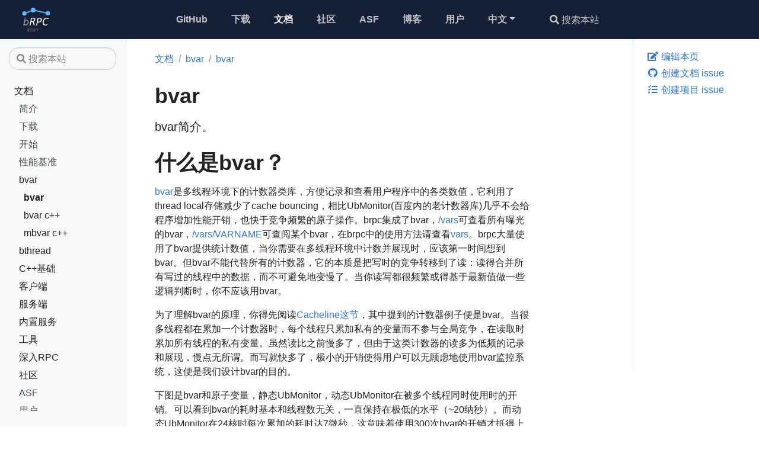

--- FILE ---
content_type: text/html
request_url: https://brpc.incubator.apache.org/zh/docs/bvar/bvar/
body_size: 10269
content:
<!doctype html><html lang=zh class=no-js><head><meta charset=utf-8><meta name=viewport content="width=device-width,initial-scale=1,shrink-to-fit=no"><meta name=generator content="Hugo 0.110.0"><meta name=ROBOTS content="INDEX, FOLLOW"><link rel=alternate type=application/rss+xml href=https://brpc.apache.org/zh/docs/bvar/bvar/index.xml><link rel="shortcut icon" href=/favicons/favicon.ico><link rel=apple-touch-icon href=/favicons/apple-touch-icon-180x180.png sizes=180x180><link rel=icon type=image/png href=/favicons/favicon-16x16.png sizes=16x16><link rel=icon type=image/png href=/favicons/favicon-32x32.png sizes=32x32><link rel=icon type=image/png href=/favicons/android-36x36.png sizes=36x36><link rel=icon type=image/png href=/favicons/android-48x48.png sizes=48x48><link rel=icon type=image/png href=/favicons/android-72x72.png sizes=72x72><link rel=icon type=image/png href=/favicons/android-96x96.png sizes=96x96><link rel=icon type=image/png href=/favicons/android-144x144.png sizes=144x144><link rel=icon type=image/png href=/favicons/android-192x192.png sizes=192x192><title>bvar | bRPC</title><meta property="og:title" content="bvar"><meta property="og:description" content="bvar简介。
"><meta property="og:type" content="website"><meta property="og:url" content="https://brpc.apache.org/zh/docs/bvar/bvar/"><meta property="og:site_name" content="bRPC"><meta itemprop=name content="bvar"><meta itemprop=description content="bvar简介。
"><meta name=twitter:card content="summary"><meta name=twitter:title content="bvar"><meta name=twitter:description content="bvar简介。
"><link rel=preload href=/scss/main.min.95c551203b5314bb676c6e9f33aafdf7f11abb85b51efe0d28a12274e41d51c2.css as=style><link href=/scss/main.min.95c551203b5314bb676c6e9f33aafdf7f11abb85b51efe0d28a12274e41d51c2.css rel=stylesheet integrity><script src=/js/jquery-3.3.1.min.js></script><title>bvar | bRPC</title></head><body class=td-section><header><nav class="js-navbar-scroll navbar navbar-expand navbar-dark flex-column flex-md-row td-navbar"><a class=navbar-brand href=/zh/><span class=navbar-logo><svg width="303" height="259" viewBox="0 0 303 259" xmlns="http://www.w3.org/2000/svg" xmlns:xlink="http://www.w3.org/1999/xlink"><title>brpc_logo.svg</title><defs><linearGradient x1="50%" y1="0" x2="50%" y2="100%" id="linearGradient-1"><stop stop-color="#b5b5b5" offset="0"/><stop stop-color="#7e7e7e" offset="100%"/></linearGradient><linearGradient x1="50%" y1="0" x2="50%" y2="100%" id="linearGradient-2"><stop stop-color="#b5b5b5" offset="0"/><stop stop-color="#7e7e7e" offset="100%"/></linearGradient><linearGradient x1="50%" y1="0" x2="50%" y2="100%" id="linearGradient-3"><stop stop-color="#b5b5b5" offset="0"/><stop stop-color="#7e7e7e" offset="100%"/></linearGradient><linearGradient x1="50%" y1="0" x2="50%" y2="100%" id="linearGradient-4"><stop stop-color="#b5b5b5" offset="0"/><stop stop-color="#7e7e7e" offset="100%"/></linearGradient></defs><g id="页面-1" stroke="none" stroke-width="1" fill="none" fill-rule="evenodd"><circle id="椭圆形" fill="#58b8ff" cx="23.5" cy="62.5" r="23.5"/><circle id="椭圆形" fill="#58b8ff" cx="279.5" cy="60.5" r="23.5"/><circle id="椭圆形" fill="#58b8ff" cx="119" cy="26" r="26"/><rect id="矩形" fill="#58b8ff" transform="translate(78.021813, 41.967662) rotate(-22.000000) translate(-78.021813, -41.967662)" x="30.0218125" y="35.9676616" width="96" height="12"/><rect id="矩形" fill="#58b8ff" transform="translate(201.451088, 44.299021) rotate(13.000000) translate(-201.451088, -44.299021)" x="138.951088" y="38.2990214" width="125" height="12"/><g id="brpc-logo" transform="translate(11.000000, 104.000000)" fill-rule="nonzero"><g id="编组" transform="translate(138.000000, 77.419111) scale(-1, 1) rotate(-180.000000) translate(-138.000000, -77.419111) translate(0.000000, 0.000000)"><path d="M18.8 154.3C17.8 154.1 17 153.8 17 153.6 17 153.5 13.2 134.3 8.5 111 3.8 87.7-205355861e-22 68-205355861e-22 67.4-205355861e-22 65.9 2.6 65.3 5.7 65.8 7.3 66.1 8.1 67.2 8.6 69.6 9.3 73.5 10 73.8 11.7 71.1 15 65.9 28.8 63.2 36.4 66.4 48.9 71.6 57.7 89.6 56.8 108.1c-.5 10-2.5 14.5-7.8 17.1C44.5 127.5 36.6 127.5 31.4 125.1 27 123.1 20.8814242 116.827994 20 115.8 19.8268414 115.598047 19.5 115 19 115.2 18.3 115.4 18.3 116.5 19 118.7 19.6 120.4 21.6 129 23.4 137.8l3.3 16L24.6 154.4C22.3 155 21.4 155 18.8 154.3zm24.6146505-36.885789c1.7578246-1.326292 2.0864078-1.825452 2.4530432-2.642066S46.8138702 112.705545 47.1008328 111.513935C48.333925 109.104457 47.0101697 95.2413285 45.0724535 89.7736686 41.197021 79.2090375 34.9434822 73 28.2495534 73c-4.5800565.0-7.4866309 1.5754274-11.5382193 6.1163653-1.6734822 1.8534441-1.598743 2.8514069-2.0391331 4.4738936C14.2318109 85.2127457 15.3810952 94.5991493 17.4068894 98.6767262 18.5085881 100.995054 18.5085881 100.995054 20.3179492 104.427606 20.9381193 105.604136 23.3268821 108.69306 24.5063492 109.790864c1.2349847 1.149478 2.6574201 2.834639 3.7432042 3.921533 1.1506404 1.15181600000001 4.2465085 3.084017 5.3028342 3.701814 1.4321645.837608000000003 2.774919 1.362015 4.0282636 1.573221C40.1349135 119.080104 41.2462694 118.670624 43.4146505 117.414211z" id="形状" fill="url(#linearGradient-1)"/><path d="M248.7 148.9C241 147.8 232.2 143 226.1 136.5c-14.2-15-20-43.1-12.1-58.6C216.6 72.9 223.2 67.5 228.5 66 235.2 64.1 249.3 65.1 255.7 67.9 258.6 69.2 261.4 70.8 262.1 71.6 263.7 73.5 265 79.9 263.9 80.6 263.4 80.9 260 79.6 256.3 77.8 243 71.3 230.4 73.3 225.1 82.9 218.5 94.9 223.7 119.3 235.5 131.5 245.8 142 257.4 142.9 271.3 134.2 273.7 132.7 274.2 132.7 275 134 275.5 134.8 276 137.2 276 139.2 276 142.2 275.5 143.2 272.8 144.8 266.2 148.7 257.7 150.2 248.7 148.9z" id="路径" fill="#fff"/><path d="M87.4 148.1C86.2 147.6 84.9 146.7 84.6 146.1 83.6 144.5 68.1 66.6 68.7 65.8c.599999999999994-1 7.5-1 9 0C78.4 66.3 80.6 74.4 82.5 83.9s3.7 17.6 4 18.2C87.5 103.6 96.3 103.1 99.9 101.2 105.7 98.3 107.2 95.2 110 79.7l2.5-14.2L117.3 65.2C123.5 64.8 123.7 65.7 121.6 78.4c-2.5 14.4-4.5 21.2-7.3 24.2C113 104 112 105.3 112.2 105.5 112.4 105.6 114.3 106.7 116.5 107.8 124.5 111.9 129.8 119.6 130.7 128.5 131.7 138 127.9 143.9 119 146.9 114.5 148.4 90.2 149.3 87.4 148.1zm24.9-9.5C117.8 136.3 119.3 133.8 118.8 127.7 117.9 117 111.3 112.1 96.6 111.2L87.7 110.7 88.3 113.1C88.6 114.4 89.8 120.5 91 126.5 92.1 132.6 93.3 138.1 93.5 138.8 94.1 140.5 108.1 140.4 112.3 138.6z" id="形状" fill="#fff"/><path d="M159.5 148.4C158.4 148.1 157.2 147.5 156.7 147.1c-1-1-16.8-80.2-16.1-81.2C141.2 64.8 148 64.7 149.7 65.8 150.3 66.2 152.2 73.3 153.8 81.5L156.7 96.5 167.8 97.1c17.1 1 25.5 5.7 31.2 17.2C206.2 129.1 202.4 143.6 190.5 146.9 186.1 148.1 162.6 149.2 159.5 148.4zm27.2-11C195 131.2 191.3 114.2 180.5 108.6 177.6 107.1 174.2 106.4 167.8 106.2 162.9 106 159 106.2 159 106.7 159 107.1 160.4 114.9 162.1 123.9L165.3 140.2 174.6 139.8C182.1 139.5 184.5 139 186.7 137.4z" id="形状" fill="#fff"/><path d="M52.3 50.7C49 41.2 49.5 37.5 52.9 46.5c1.2 3.1 1.9876864 5.9098389 2.1 6.3S55.4 54.1 55.9 54.9C56.6 56 58.2 55.2 63.5 50.9 67.2 47.9 70.4 45.6 70.6 45.8 71.7 46.5 70.9 47.4 64.1 53.2 60 56.6 58.2983882 57.6981689 57.4 58.2 56.5016118 58.7018311 56.5016118 58.7018311 55.8 58.2 55 57.49737 54 55.4 52.3 50.7z" id="形状" fill="#7e7e7e"/><path d="M84 34.1C84 30.6 82.8 29 80.4 29 78.9 29 78 28.4 78 27.5 78 26.7 78.9 26 80 26 82.4 26 82.4 25.5 80.5 17 79.7 13.4 79.1 8.4 79 5.8 79 1.6 79.3 1 81.4.4 85.1-.5 89.5.3 89.8 2 90 3.1 89.2 3.5 86.8 3.5 83.9 3.5 83.5 3.8 83.3 6.5 83.1 8.2 83.8 13.1 84.8 17.5c1.7 7.9 1.7 8 5.2 8.6L93.5 26.7C94.2848943 26.7875501 94.751561 26.9875501 94.9 27.3 95 28.6 94.2 29 91.1 29h-4L87.7 32.5C88.2 35.6 88 36 86.1 36 84.7 36 84 35.4 84 34.1z" id="形状" fill="url(#linearGradient-2)"/><path d="M105 34.1C105 30.6 103.8 29 101.4 29 99.9 29 99 28.4 99 27.5 99 26.7 99.9 26 101 26 103.4 26 103.4 25.5 101.5 17 100.7 13.4 100.1 8.4 1e2 5.8 1e2 1.6 100.3 1 102.4.4 106.1-.5 110.5.3 110.8 2 111 3.1 110.2 3.5 107.8 3.5 104.9 3.5 104.5 3.8 104.3 6.5 104.1 8.2 104.8 13.1 105.8 17.5c1.7 7.9 1.7 8 5.2 8.6L114.5 26.7C115.433333 26.8462934 115.9 27.0462934 115.9 27.3 116 28.6 115.2 29 112.1 29h-4L108.7 32.5C109.2 35.6 109 36 107.1 36 105.7 36 105 35.4 105 34.1z" id="形状" fill="url(#linearGradient-2)"/><path d="M54.3 26.9c-4.5-2.9-7.7-10-7.8-17.2C46.5 1.9 48.6.0 57.2.0 63.6.0 67 1.2 67 3.6 67 4.7 66.6 4.8 65.1 4c-2.7-1.4-10.4-1.3-12.4.3C51.8 4.9 51 6.6 50.9 8 50.4 13.5 50.6 13.7 57.8 14.2 66 14.9 69.5 16.4 71 20 72.3 23.2 71.2 26.3 68 28s-10.2 1.1-13.7-1.1zM67 22.7C67 19 63.6 17 57.3 17 54.4 17 52 17.3 52 17.8c0 1.1 3.1 5.4 5 7C57.9 25.5 60.2 25.9 62.8 25.7 65.1 25.4 67 26.1 67 22.7z" id="形状" fill="url(#linearGradient-3)"/><path d="M126.3 26.9c-4.5-2.9-7.7-10-7.8-17.2C118.5 1.9 120.6.0 129.2.0 135.6.0 139 1.2 139 3.6 139 4.7 138.6 4.8 137.1 4 134.4 2.6 126.7 2.7 124.7 4.3 123.8 4.9 123 6.6 122.9 8 122.4 13.5 122.6 13.7 129.8 14.2 138 14.9 141.5 16.4 143 20 144.3 23.2 143.2 26.3 140 28s-10.2 1.1-13.7-1.1zM139 22.7C139 19 135.6 17 129.3 17 126.4 17 124 17.3 124 17.8 124 18.9 127.1 23.2 129 24.8 129.9 25.5 132.2 25.9 134.8 25.7 137.1 25.4 139 26.1 139 22.7z" id="形状" fill="url(#linearGradient-3)"/><path d="M153.7 26.8C151.7 18.4 149.2978 2.90464869 149.2978 2.1 149.2978 1.77371339 148.894918.241544332 150.3.1 151.705082-.0415443324 153 .4 153 2.1 153 3.2 153.7 7.2 154.6 11 156.5 19.3 161 25.2 165.5 25.4 167.5 25.5 168.6 26.1 168.8 27.3 169.1 28.6 168.4 29 165.8 29 163.2 29 161.6 28.2 159.4 25.8L156.5 22.5C155.5 19.6333333 155.133333 18.4333333 155.4 18.9 155.9 19.7 156.5 22.2 156.7 24.6 156.9 27.9 156.7 29 155.6 29 154.8 29 154 28 153.7 26.8z" id="形状" fill="url(#linearGradient-4)"/></g></g></g></svg></span></a><div class="td-navbar-nav-scroll ml-md-auto" id=main_navbar><ul class="navbar-nav mt-2 mt-lg-0"><li class="nav-item mr-4 mb-2 mb-lg-0"><a class=nav-link href=https://github.com/apache/brpc/ target=_blank><span>GitHub</span></a></li><li class="nav-item mr-4 mb-2 mb-lg-0"><a class=nav-link href=/zh/docs/downloadbrpc/><span>下载</span></a></li><li class="nav-item mr-4 mb-2 mb-lg-0"><a class="nav-link active" href=/zh/docs/><span class=active>文档</span></a></li><li class="nav-item mr-4 mb-2 mb-lg-0"><a class=nav-link href=/zh/docs/community/community/><span>社区</span></a></li><li class="nav-item mr-4 mb-2 mb-lg-0"><a class=nav-link href=/zh/docs/asf/><span>ASF</span></a></li><li class="nav-item mr-4 mb-2 mb-lg-0"><a class=nav-link href=/zh/docs/blogs/><span>博客</span></a></li><li class="nav-item mr-4 mb-2 mb-lg-0"><a class=nav-link href=/zh/docs/users/><span>用户</span></a></li><li class="nav-item dropdown d-none d-lg-block"><a class="nav-link dropdown-toggle" href=# id=navbarDropdown role=button data-toggle=dropdown aria-haspopup=true aria-expanded=false>中文</a><div class=dropdown-menu aria-labelledby=navbarDropdownMenuLink><a class=dropdown-item href=/docs/bvar/bvar/>English</a></div></li></ul></div><div class="navbar-nav d-none d-lg-block"><input type=search class="form-control td-search-input" placeholder="&#xf002 搜索本站" aria-label=搜索本站 autocomplete=off></div></nav></header><div class="container-fluid td-outer"><div class=td-main><div class="row flex-xl-nowrap"><div class="col-12 col-md-3 col-xl-2 td-sidebar d-print-none"><div id=td-sidebar-menu class=td-sidebar__inner><form class="td-sidebar__search d-flex align-items-center"><input type=search class="form-control td-search-input" placeholder="&#xf002 搜索本站" aria-label=搜索本站 autocomplete=off>
<button class="btn btn-link td-sidebar__toggle d-md-none p-0 ml-3 fas fa-bars" type=button data-toggle=collapse data-target=#td-section-nav aria-controls=td-docs-nav aria-expanded=false aria-label="Toggle section navigation"></button></form><nav class="collapse td-sidebar-nav pt-2 pl-4" id=td-section-nav><div class="nav-item dropdown d-block d-lg-none"><a class="nav-link dropdown-toggle" href=# id=navbarDropdown role=button data-toggle=dropdown aria-haspopup=true aria-expanded=false>中文</a><div class=dropdown-menu aria-labelledby=navbarDropdownMenuLink><a class=dropdown-item href=/docs/bvar/bvar/>English</a></div></div><ul class="td-sidebar-nav__section pr-md-3"><li class=td-sidebar-nav__section-title><a href=/zh/docs/ class="align-left pl-0 pr-2 td-sidebar-link td-sidebar-link__section">文档</a></li><ul><li class="collapse show" id=zhdocs><a class="td-sidebar-link td-sidebar-link__page" id=m-zhdocsoverview href=/zh/docs/overview/>简介</a>
<a class="td-sidebar-link td-sidebar-link__page" id=m-zhdocsdownloadbrpc href=/zh/docs/downloadbrpc/>下载</a>
<a class="td-sidebar-link td-sidebar-link__page" id=m-zhdocsgetting_started href=/zh/docs/getting_started/>开始</a>
<a class="td-sidebar-link td-sidebar-link__page" id=m-zhdocsbenchmark href=/zh/docs/benchmark/>性能基准</a><ul class="td-sidebar-nav__section pr-md-3"><li class=td-sidebar-nav__section-title><a href=/zh/docs/bvar/ class="align-left pl-0 pr-2 td-sidebar-link td-sidebar-link__section">bvar</a></li><ul><li class="collapse show" id=zhdocsbvar><ul class="td-sidebar-nav__section pr-md-3"><li class=td-sidebar-nav__section-title><a href=/zh/docs/bvar/bvar/ class="align-left pl-0 pr-2 collapsed active td-sidebar-link td-sidebar-link__section">bvar</a></li><ul><li class=collapse id=zhdocsbvarbvar></li></ul></ul><ul class="td-sidebar-nav__section pr-md-3"><li class=td-sidebar-nav__section-title><a href=/zh/docs/bvar/bvar-c++/ class="align-left pl-0 pr-2 collapsed td-sidebar-link td-sidebar-link__section">bvar c++</a></li><ul><li class=collapse id=zhdocsbvarbvar-c></li></ul></ul><ul class="td-sidebar-nav__section pr-md-3"><li class=td-sidebar-nav__section-title><a href=/zh/docs/bvar/mbvar-c++/ class="align-left pl-0 pr-2 collapsed td-sidebar-link td-sidebar-link__section">mbvar c++</a></li><ul><li class=collapse id=zhdocsbvarmbvar-c></li></ul></ul></li></ul></ul><ul class="td-sidebar-nav__section pr-md-3"><li class=td-sidebar-nav__section-title><a href=/zh/docs/bthread/ class="align-left pl-0 pr-2 collapsed td-sidebar-link td-sidebar-link__section">bthread</a></li><ul><li class=collapse id=zhdocsbthread><ul class="td-sidebar-nav__section pr-md-3"><li class=td-sidebar-nav__section-title><a href=/zh/docs/bthread/bthread/ class="align-left pl-0 pr-2 collapsed td-sidebar-link td-sidebar-link__section">bthread</a></li><ul><li class=collapse id=zhdocsbthreadbthread></li></ul></ul><ul class="td-sidebar-nav__section pr-md-3"><li class=td-sidebar-nav__section-title><a href=/zh/docs/bthread/bthread-or-not/ class="align-left pl-0 pr-2 collapsed td-sidebar-link td-sidebar-link__section">bthread or not</a></li><ul><li class=collapse id=zhdocsbthreadbthread-or-not></li></ul></ul><ul class="td-sidebar-nav__section pr-md-3"><li class=td-sidebar-nav__section-title><a href=/zh/docs/bthread/execution-queue/ class="align-left pl-0 pr-2 collapsed td-sidebar-link td-sidebar-link__section">Execution Queue</a></li><ul><li class=collapse id=zhdocsbthreadexecution-queue></li></ul></ul><ul class="td-sidebar-nav__section pr-md-3"><li class=td-sidebar-nav__section-title><a href=/zh/docs/bthread/thread-local/ class="align-left pl-0 pr-2 collapsed td-sidebar-link td-sidebar-link__section">thread-local</a></li><ul><li class=collapse id=zhdocsbthreadthread-local></li></ul></ul></li></ul></ul><ul class="td-sidebar-nav__section pr-md-3"><li class=td-sidebar-nav__section-title><a href=/zh/docs/c++-base/ class="align-left pl-0 pr-2 collapsed td-sidebar-link td-sidebar-link__section">C++基础</a></li><ul><li class=collapse id=zhdocsc-base><ul class="td-sidebar-nav__section pr-md-3"><li class=td-sidebar-nav__section-title><a href=/zh/docs/c++-base/iobuf/ class="align-left pl-0 pr-2 collapsed td-sidebar-link td-sidebar-link__section">IOBuf</a></li><ul><li class=collapse id=zhdocsc-baseiobuf></li></ul></ul><ul class="td-sidebar-nav__section pr-md-3"><li class=td-sidebar-nav__section-title><a href=/zh/docs/c++-base/streaming-log/ class="align-left pl-0 pr-2 collapsed td-sidebar-link td-sidebar-link__section">Streaming Log</a></li><ul><li class=collapse id=zhdocsc-basestreaming-log></li></ul></ul><ul class="td-sidebar-nav__section pr-md-3"><li class=td-sidebar-nav__section-title><a href=/zh/docs/c++-base/flatmap/ class="align-left pl-0 pr-2 collapsed td-sidebar-link td-sidebar-link__section">FlatMap</a></li><ul><li class=collapse id=zhdocsc-baseflatmap></li></ul></ul><ul class="td-sidebar-nav__section pr-md-3"><li class=td-sidebar-nav__section-title><a href=/zh/docs/c++-base/brpc-training-materials/ class="align-left pl-0 pr-2 collapsed td-sidebar-link td-sidebar-link__section">bRPC培训材料</a></li><ul><li class=collapse id=zhdocsc-basebrpc-training-materials></li></ul></ul></li></ul></ul><ul class="td-sidebar-nav__section pr-md-3"><li class=td-sidebar-nav__section-title><a href=/zh/docs/client/ class="align-left pl-0 pr-2 collapsed td-sidebar-link td-sidebar-link__section">客户端</a></li><ul><li class=collapse id=zhdocsclient><ul class="td-sidebar-nav__section pr-md-3"><li class=td-sidebar-nav__section-title><a href=/zh/docs/client/basics/ class="align-left pl-0 pr-2 collapsed td-sidebar-link td-sidebar-link__section">基础功能</a></li><ul><li class=collapse id=zhdocsclientbasics></li></ul></ul><ul class="td-sidebar-nav__section pr-md-3"><li class=td-sidebar-nav__section-title><a href=/zh/docs/client/error-code/ class="align-left pl-0 pr-2 collapsed td-sidebar-link td-sidebar-link__section">错误码</a></li><ul><li class=collapse id=zhdocsclienterror-code></li></ul></ul><ul class="td-sidebar-nav__section pr-md-3"><li class=td-sidebar-nav__section-title><a href=/zh/docs/client/combo-channels/ class="align-left pl-0 pr-2 collapsed td-sidebar-link td-sidebar-link__section">组合channels</a></li><ul><li class=collapse id=zhdocsclientcombo-channels></li></ul></ul><ul class="td-sidebar-nav__section pr-md-3"><li class=td-sidebar-nav__section-title><a href=/zh/docs/client/access-httph2/ class="align-left pl-0 pr-2 collapsed td-sidebar-link td-sidebar-link__section">访问http:h2</a></li><ul><li class=collapse id=zhdocsclientaccess-httph2></li></ul></ul><ul class="td-sidebar-nav__section pr-md-3"><li class=td-sidebar-nav__section-title><a href=/zh/docs/client/access-grpc/ class="align-left pl-0 pr-2 collapsed td-sidebar-link td-sidebar-link__section">访问gRPC</a></li><ul><li class=collapse id=zhdocsclientaccess-grpc></li></ul></ul><ul class="td-sidebar-nav__section pr-md-3"><li class=td-sidebar-nav__section-title><a href=/zh/docs/client/access-thrift/ class="align-left pl-0 pr-2 collapsed td-sidebar-link td-sidebar-link__section">访问thrift</a></li><ul><li class=collapse id=zhdocsclientaccess-thrift></li></ul></ul><ul class="td-sidebar-nav__section pr-md-3"><li class=td-sidebar-nav__section-title><a href=/zh/docs/client/access-ub/ class="align-left pl-0 pr-2 collapsed td-sidebar-link td-sidebar-link__section">访问UB</a></li><ul><li class=collapse id=zhdocsclientaccess-ub></li></ul></ul><ul class="td-sidebar-nav__section pr-md-3"><li class=td-sidebar-nav__section-title><a href=/zh/docs/client/access-redis/ class="align-left pl-0 pr-2 collapsed td-sidebar-link td-sidebar-link__section">访问redis</a></li><ul><li class=collapse id=zhdocsclientaccess-redis></li></ul></ul><ul class="td-sidebar-nav__section pr-md-3"><li class=td-sidebar-nav__section-title><a href=/zh/docs/client/access-memcached/ class="align-left pl-0 pr-2 collapsed td-sidebar-link td-sidebar-link__section">访问memcached</a></li><ul><li class=collapse id=zhdocsclientaccess-memcached></li></ul></ul><ul class="td-sidebar-nav__section pr-md-3"><li class=td-sidebar-nav__section-title><a href=/zh/docs/client/streaming-rpc/ class="align-left pl-0 pr-2 collapsed td-sidebar-link td-sidebar-link__section">流式RPC</a></li><ul><li class=collapse id=zhdocsclientstreaming-rpc></li></ul></ul><ul class="td-sidebar-nav__section pr-md-3"><li class=td-sidebar-nav__section-title><a href=/zh/docs/client/backup-request/ class="align-left pl-0 pr-2 collapsed td-sidebar-link td-sidebar-link__section">Backup request</a></li><ul><li class=collapse id=zhdocsclientbackup-request></li></ul></ul><ul class="td-sidebar-nav__section pr-md-3"><li class=td-sidebar-nav__section-title><a href=/zh/docs/client/dummy-server/ class="align-left pl-0 pr-2 collapsed td-sidebar-link td-sidebar-link__section">Dummy server</a></li><ul><li class=collapse id=zhdocsclientdummy-server></li></ul></ul></li></ul></ul><ul class="td-sidebar-nav__section pr-md-3"><li class=td-sidebar-nav__section-title><a href=/zh/docs/server/ class="align-left pl-0 pr-2 collapsed td-sidebar-link td-sidebar-link__section">服务端</a></li><ul><li class=collapse id=zhdocsserver><ul class="td-sidebar-nav__section pr-md-3"><li class=td-sidebar-nav__section-title><a href=/zh/docs/server/basics/ class="align-left pl-0 pr-2 collapsed td-sidebar-link td-sidebar-link__section">基础功能</a></li><ul><li class=collapse id=zhdocsserverbasics></li></ul></ul><ul class="td-sidebar-nav__section pr-md-3"><li class=td-sidebar-nav__section-title><a href=/zh/docs/server/serve-httph2/ class="align-left pl-0 pr-2 collapsed td-sidebar-link td-sidebar-link__section">搭建http:h2服务</a></li><ul><li class=collapse id=zhdocsserverserve-httph2></li></ul></ul><ul class="td-sidebar-nav__section pr-md-3"><li class=td-sidebar-nav__section-title><a href=/zh/docs/server/serve-grpc/ class="align-left pl-0 pr-2 collapsed td-sidebar-link td-sidebar-link__section">搭建gRPC服务</a></li><ul><li class=collapse id=zhdocsserverserve-grpc></li></ul></ul><ul class="td-sidebar-nav__section pr-md-3"><li class=td-sidebar-nav__section-title><a href=/zh/docs/server/serve-thrift/ class="align-left pl-0 pr-2 collapsed td-sidebar-link td-sidebar-link__section">搭建thrift服务</a></li><ul><li class=collapse id=zhdocsserverserve-thrift></li></ul></ul><ul class="td-sidebar-nav__section pr-md-3"><li class=td-sidebar-nav__section-title><a href=/zh/docs/server/serve-nshead/ class="align-left pl-0 pr-2 collapsed td-sidebar-link td-sidebar-link__section">搭建Nshead服务</a></li><ul><li class=collapse id=zhdocsserverserve-nshead></li></ul></ul><ul class="td-sidebar-nav__section pr-md-3"><li class=td-sidebar-nav__section-title><a href=/zh/docs/server/server-push/ class="align-left pl-0 pr-2 collapsed td-sidebar-link td-sidebar-link__section">推送</a></li><ul><li class=collapse id=zhdocsserverserver-push></li></ul></ul><ul class="td-sidebar-nav__section pr-md-3"><li class=td-sidebar-nav__section-title><a href=/zh/docs/server/debug-server-issues/ class="align-left pl-0 pr-2 collapsed td-sidebar-link td-sidebar-link__section">高效率排查server卡顿</a></li><ul><li class=collapse id=zhdocsserverdebug-server-issues></li></ul></ul><ul class="td-sidebar-nav__section pr-md-3"><li class=td-sidebar-nav__section-title><a href=/zh/docs/server/avalanche/ class="align-left pl-0 pr-2 collapsed td-sidebar-link td-sidebar-link__section">雪崩</a></li><ul><li class=collapse id=zhdocsserveravalanche></li></ul></ul><ul class="td-sidebar-nav__section pr-md-3"><li class=td-sidebar-nav__section-title><a href=/zh/docs/server/auto-concurrencylimiter/ class="align-left pl-0 pr-2 collapsed td-sidebar-link td-sidebar-link__section">自适应限流</a></li><ul><li class=collapse id=zhdocsserverauto-concurrencylimiter></li></ul></ul><ul class="td-sidebar-nav__section pr-md-3"><li class=td-sidebar-nav__section-title><a href=/zh/docs/server/media-server/ class="align-left pl-0 pr-2 collapsed td-sidebar-link td-sidebar-link__section">流媒体服务</a></li><ul><li class=collapse id=zhdocsservermedia-server></li></ul></ul><ul class="td-sidebar-nav__section pr-md-3"><li class=td-sidebar-nav__section-title><a href=/zh/docs/server/json2pb/ class="align-left pl-0 pr-2 collapsed td-sidebar-link td-sidebar-link__section">json2pb</a></li><ul><li class=collapse id=zhdocsserverjson2pb></li></ul></ul></li></ul></ul><ul class="td-sidebar-nav__section pr-md-3"><li class=td-sidebar-nav__section-title><a href=/zh/docs/builtin-services/ class="align-left pl-0 pr-2 collapsed td-sidebar-link td-sidebar-link__section">内置服务</a></li><ul><li class=collapse id=zhdocsbuiltin-services><ul class="td-sidebar-nav__section pr-md-3"><li class=td-sidebar-nav__section-title><a href=/zh/docs/builtin-services/buildin_services/ class="align-left pl-0 pr-2 collapsed td-sidebar-link td-sidebar-link__section">builtin services</a></li><ul><li class=collapse id=zhdocsbuiltin-servicesbuildin_services></li></ul></ul><ul class="td-sidebar-nav__section pr-md-3"><li class=td-sidebar-nav__section-title><a href=/zh/docs/builtin-services/status/ class="align-left pl-0 pr-2 collapsed td-sidebar-link td-sidebar-link__section">status</a></li><ul><li class=collapse id=zhdocsbuiltin-servicesstatus></li></ul></ul><ul class="td-sidebar-nav__section pr-md-3"><li class=td-sidebar-nav__section-title><a href=/zh/docs/builtin-services/vars/ class="align-left pl-0 pr-2 collapsed td-sidebar-link td-sidebar-link__section">vars</a></li><ul><li class=collapse id=zhdocsbuiltin-servicesvars></li></ul></ul><ul class="td-sidebar-nav__section pr-md-3"><li class=td-sidebar-nav__section-title><a href=/zh/docs/builtin-services/connections/ class="align-left pl-0 pr-2 collapsed td-sidebar-link td-sidebar-link__section">connections</a></li><ul><li class=collapse id=zhdocsbuiltin-servicesconnections></li></ul></ul><ul class="td-sidebar-nav__section pr-md-3"><li class=td-sidebar-nav__section-title><a href=/zh/docs/builtin-services/flags/ class="align-left pl-0 pr-2 collapsed td-sidebar-link td-sidebar-link__section">flags</a></li><ul><li class=collapse id=zhdocsbuiltin-servicesflags></li></ul></ul><ul class="td-sidebar-nav__section pr-md-3"><li class=td-sidebar-nav__section-title><a href=/zh/docs/builtin-services/rpcz/ class="align-left pl-0 pr-2 collapsed td-sidebar-link td-sidebar-link__section">rpcz</a></li><ul><li class=collapse id=zhdocsbuiltin-servicesrpcz></li></ul></ul><ul class="td-sidebar-nav__section pr-md-3"><li class=td-sidebar-nav__section-title><a href=/zh/docs/builtin-services/cpu_profiler/ class="align-left pl-0 pr-2 collapsed td-sidebar-link td-sidebar-link__section">cpu profiler</a></li><ul><li class=collapse id=zhdocsbuiltin-servicescpu_profiler></li></ul></ul><ul class="td-sidebar-nav__section pr-md-3"><li class=td-sidebar-nav__section-title><a href=/zh/docs/builtin-services/heap_profiler/ class="align-left pl-0 pr-2 collapsed td-sidebar-link td-sidebar-link__section">heap profiler</a></li><ul><li class=collapse id=zhdocsbuiltin-servicesheap_profiler></li></ul></ul><ul class="td-sidebar-nav__section pr-md-3"><li class=td-sidebar-nav__section-title><a href=/zh/docs/builtin-services/contention_profiler/ class="align-left pl-0 pr-2 collapsed td-sidebar-link td-sidebar-link__section">contention profiler</a></li><ul><li class=collapse id=zhdocsbuiltin-servicescontention_profiler></li></ul></ul></li></ul></ul><ul class="td-sidebar-nav__section pr-md-3"><li class=td-sidebar-nav__section-title><a href=/zh/docs/tools/ class="align-left pl-0 pr-2 collapsed td-sidebar-link td-sidebar-link__section">工具</a></li><ul><li class=collapse id=zhdocstools><ul class="td-sidebar-nav__section pr-md-3"><li class=td-sidebar-nav__section-title><a href=/zh/docs/tools/rpc_press/ class="align-left pl-0 pr-2 collapsed td-sidebar-link td-sidebar-link__section">rpc_press</a></li><ul><li class=collapse id=zhdocstoolsrpc_press></li></ul></ul><ul class="td-sidebar-nav__section pr-md-3"><li class=td-sidebar-nav__section-title><a href=/zh/docs/tools/rpc_replay/ class="align-left pl-0 pr-2 collapsed td-sidebar-link td-sidebar-link__section">rpc_replay</a></li><ul><li class=collapse id=zhdocstoolsrpc_replay></li></ul></ul><ul class="td-sidebar-nav__section pr-md-3"><li class=td-sidebar-nav__section-title><a href=/zh/docs/tools/rpc_view/ class="align-left pl-0 pr-2 collapsed td-sidebar-link td-sidebar-link__section">rpc_view</a></li><ul><li class=collapse id=zhdocstoolsrpc_view></li></ul></ul><ul class="td-sidebar-nav__section pr-md-3"><li class=td-sidebar-nav__section-title><a href=/zh/docs/tools/benchmark_http/ class="align-left pl-0 pr-2 collapsed td-sidebar-link td-sidebar-link__section">benchmark_http</a></li><ul><li class=collapse id=zhdocstoolsbenchmark_http></li></ul></ul><ul class="td-sidebar-nav__section pr-md-3"><li class=td-sidebar-nav__section-title><a href=/zh/docs/tools/parallel_http/ class="align-left pl-0 pr-2 collapsed td-sidebar-link td-sidebar-link__section">parallel_http</a></li><ul><li class=collapse id=zhdocstoolsparallel_http></li></ul></ul></li></ul></ul><ul class="td-sidebar-nav__section pr-md-3"><li class=td-sidebar-nav__section-title><a href=/zh/docs/rpc-in-depth/ class="align-left pl-0 pr-2 collapsed td-sidebar-link td-sidebar-link__section">深入RPC</a></li><ul><li class=collapse id=zhdocsrpc-in-depth><ul class="td-sidebar-nav__section pr-md-3"><li class=td-sidebar-nav__section-title><a href=/zh/docs/rpc-in-depth/new-protocol/ class="align-left pl-0 pr-2 collapsed td-sidebar-link td-sidebar-link__section">支持新协议</a></li><ul><li class=collapse id=zhdocsrpc-in-depthnew-protocol></li></ul></ul><ul class="td-sidebar-nav__section pr-md-3"><li class=td-sidebar-nav__section-title><a href=/zh/docs/rpc-in-depth/atomic-instructions/ class="align-left pl-0 pr-2 collapsed td-sidebar-link td-sidebar-link__section">原子指令</a></li><ul><li class=collapse id=zhdocsrpc-in-depthatomic-instructions></li></ul></ul><ul class="td-sidebar-nav__section pr-md-3"><li class=td-sidebar-nav__section-title><a href=/zh/docs/rpc-in-depth/io/ class="align-left pl-0 pr-2 collapsed td-sidebar-link td-sidebar-link__section">IO</a></li><ul><li class=collapse id=zhdocsrpc-in-depthio></li></ul></ul><ul class="td-sidebar-nav__section pr-md-3"><li class=td-sidebar-nav__section-title><a href=/zh/docs/rpc-in-depth/threading-overview/ class="align-left pl-0 pr-2 collapsed td-sidebar-link td-sidebar-link__section">线程模型简介</a></li><ul><li class=collapse id=zhdocsrpc-in-depththreading-overview></li></ul></ul><ul class="td-sidebar-nav__section pr-md-3"><li class=td-sidebar-nav__section-title><a href=/zh/docs/rpc-in-depth/load-balancing/ class="align-left pl-0 pr-2 collapsed td-sidebar-link td-sidebar-link__section">负载均衡</a></li><ul><li class=collapse id=zhdocsrpc-in-depthload-balancing></li></ul></ul><ul class="td-sidebar-nav__section pr-md-3"><li class=td-sidebar-nav__section-title><a href=/zh/docs/rpc-in-depth/locality-aware/ class="align-left pl-0 pr-2 collapsed td-sidebar-link td-sidebar-link__section">Locality-aware</a></li><ul><li class=collapse id=zhdocsrpc-in-depthlocality-aware></li></ul></ul><ul class="td-sidebar-nav__section pr-md-3"><li class=td-sidebar-nav__section-title><a href=/zh/docs/rpc-in-depth/consistent-hashing/ class="align-left pl-0 pr-2 collapsed td-sidebar-link td-sidebar-link__section">一致性哈希</a></li><ul><li class=collapse id=zhdocsrpc-in-depthconsistent-hashing></li></ul></ul><ul class="td-sidebar-nav__section pr-md-3"><li class=td-sidebar-nav__section-title><a href=/zh/docs/rpc-in-depth/memory-management/ class="align-left pl-0 pr-2 collapsed td-sidebar-link td-sidebar-link__section">内存管理</a></li><ul><li class=collapse id=zhdocsrpc-in-depthmemory-management></li></ul></ul><ul class="td-sidebar-nav__section pr-md-3"><li class=td-sidebar-nav__section-title><a href=/zh/docs/rpc-in-depth/timer-keeping/ class="align-left pl-0 pr-2 collapsed td-sidebar-link td-sidebar-link__section">Timer keeping</a></li><ul><li class=collapse id=zhdocsrpc-in-depthtimer-keeping></li></ul></ul><ul class="td-sidebar-nav__section pr-md-3"><li class=td-sidebar-nav__section-title><a href=/zh/docs/rpc-in-depth/bthread_id/ class="align-left pl-0 pr-2 collapsed td-sidebar-link td-sidebar-link__section">bthread_id</a></li><ul><li class=collapse id=zhdocsrpc-in-depthbthread_id></li></ul></ul></li></ul></ul><ul class="td-sidebar-nav__section pr-md-3"><li class=td-sidebar-nav__section-title><a href=/zh/docs/community/ class="align-left pl-0 pr-2 collapsed td-sidebar-link td-sidebar-link__section">社区</a></li><ul><li class=collapse id=zhdocscommunity><a class="td-sidebar-link td-sidebar-link__page" id=m-zhdocscommunitycommunity href=/zh/docs/community/community/>社区</a>
<a class="td-sidebar-link td-sidebar-link__page" id=m-zhdocscommunitymailing_list href=/zh/docs/community/mailing_list/>邮件列表</a>
<a class="td-sidebar-link td-sidebar-link__page" id=m-zhdocscommunitycontributing href=/zh/docs/community/contributing/>Contribute指南</a>
<a class="td-sidebar-link td-sidebar-link__page" id=m-zhdocscommunitycommitter href=/zh/docs/community/committer/>Committer指南</a>
<a class="td-sidebar-link td-sidebar-link__page" id=m-zhdocscommunityrelease href=/zh/docs/community/release/>Release指南</a>
<a class="td-sidebar-link td-sidebar-link__page" id=m-zhdocscommunitycommitters href=/zh/docs/community/committers/>贡献者列表</a><ul class="td-sidebar-nav__section pr-md-3"><li class=td-sidebar-nav__section-title><a href=/zh/docs/community/security/ class="align-left pl-0 pr-2 collapsed td-sidebar-link td-sidebar-link__section">安全</a></li><ul><li class=collapse id=zhdocscommunitysecurity><a class="td-sidebar-link td-sidebar-link__page" id=m-zhdocscommunitysecuritycve-2023-31039-bugfix href=/zh/docs/community/security/cve-2023-31039-bugfix/>CVE-2023-31039漏洞修复</a></li></ul></ul><a class="td-sidebar-link td-sidebar-link__page" id=m-zhdocscommunitymonthly-meeting href=/zh/docs/community/monthly-meeting/>月度会</a>
<a class="td-sidebar-link td-sidebar-link__page" id=m-zhdocscommunityon-call href=/zh/docs/community/on-call/>值班表</a></li></ul></ul><a class="td-sidebar-link td-sidebar-link__page" id=m-zhdocsasf href=/zh/docs/asf/>ASF</a>
<a class="td-sidebar-link td-sidebar-link__page" id=m-zhdocsusers href=/zh/docs/users/>用户</a><ul class="td-sidebar-nav__section pr-md-3"><li class=td-sidebar-nav__section-title><a href=/zh/docs/use-cases-inside-baidu/ class="align-left pl-0 pr-2 collapsed td-sidebar-link td-sidebar-link__section">bRPC在百度内部的应用</a></li><ul><li class=collapse id=zhdocsuse-cases-inside-baidu><ul class="td-sidebar-nav__section pr-md-3"><li class=td-sidebar-nav__section-title><a href=/zh/docs/use-cases-inside-baidu/use-case1/ class="align-left pl-0 pr-2 collapsed td-sidebar-link td-sidebar-link__section">百度地图api入口</a></li><ul><li class=collapse id=zhdocsuse-cases-inside-baiduuse-case1></li></ul></ul><ul class="td-sidebar-nav__section pr-md-3"><li class=td-sidebar-nav__section-title><a href=/zh/docs/use-cases-inside-baidu/use-case2/ class="align-left pl-0 pr-2 collapsed td-sidebar-link td-sidebar-link__section">联盟DSP</a></li><ul><li class=collapse id=zhdocsuse-cases-inside-baiduuse-case2></li></ul></ul><ul class="td-sidebar-nav__section pr-md-3"><li class=td-sidebar-nav__section-title><a href=/zh/docs/use-cases-inside-baidu/use-case3/ class="align-left pl-0 pr-2 collapsed td-sidebar-link td-sidebar-link__section">ELF学习框架</a></li><ul><li class=collapse id=zhdocsuse-cases-inside-baiduuse-case3></li></ul></ul><ul class="td-sidebar-nav__section pr-md-3"><li class=td-sidebar-nav__section-title><a href=/zh/docs/use-cases-inside-baidu/use-case4/ class="align-left pl-0 pr-2 collapsed td-sidebar-link td-sidebar-link__section">云平台代理服务</a></li><ul><li class=collapse id=zhdocsuse-cases-inside-baiduuse-case4></li></ul></ul></li></ul></ul><a class="td-sidebar-link td-sidebar-link__page" id=m-zhdocsfaq href=/zh/docs/faq/>FAQ</a><ul class="td-sidebar-nav__section pr-md-3"><li class=td-sidebar-nav__section-title><a href=/zh/docs/blogs/ class="align-left pl-0 pr-2 collapsed td-sidebar-link td-sidebar-link__section">博客</a></li><ul><li class=collapse id=zhdocsblogs><ul class="td-sidebar-nav__section pr-md-3"><li class=td-sidebar-nav__section-title><a href=/zh/docs/blogs/releases/ class="align-left pl-0 pr-2 collapsed td-sidebar-link td-sidebar-link__section">版本发布</a></li><ul><li class=collapse id=zhdocsblogsreleases><a class="td-sidebar-link td-sidebar-link__page" id=m-zhdocsblogsreleases150 href=/zh/docs/blogs/releases/1.5.0/>bRPC 1.5.0</a>
<a class="td-sidebar-link td-sidebar-link__page" id=m-zhdocsblogsreleases140 href=/zh/docs/blogs/releases/1.4.0/>bRPC 1.4.0</a>
<a class="td-sidebar-link td-sidebar-link__page" id=m-zhdocsblogsreleases130 href=/zh/docs/blogs/releases/1.3.0/>bRPC 1.3.0</a>
<a class="td-sidebar-link td-sidebar-link__page" id=m-zhdocsblogsreleases120 href=/zh/docs/blogs/releases/1.2.0/>bRPC 1.2.0</a>
<a class="td-sidebar-link td-sidebar-link__page" id=m-zhdocsblogsreleases110 href=/zh/docs/blogs/releases/1.1.0/>bRPC 1.1.0</a>
<a class="td-sidebar-link td-sidebar-link__page" id=m-zhdocsblogsreleases100 href=/zh/docs/blogs/releases/1.0.0/>bRPC 1.0.0</a></li></ul></ul><ul class="td-sidebar-nav__section pr-md-3"><li class=td-sidebar-nav__section-title><a href=/zh/docs/blogs/shares/ class="align-left pl-0 pr-2 collapsed td-sidebar-link td-sidebar-link__section">分享</a></li><ul><li class=collapse id=zhdocsblogsshares><a class="td-sidebar-link td-sidebar-link__page" id=m-zhdocsblogssharesbrpc-guide-for-beginners href=/zh/docs/blogs/shares/brpc-guide-for-beginners/>brpc初学者指南</a></li></ul></ul><ul class="td-sidebar-nav__section pr-md-3"><li class=td-sidebar-nav__section-title><a href=/zh/docs/blogs/sourcecodes/ class="align-left pl-0 pr-2 collapsed td-sidebar-link td-sidebar-link__section">源码解析</a></li><ul><li class=collapse id=zhdocsblogssourcecodes><a class="td-sidebar-link td-sidebar-link__page" id=m-zhdocsblogssourcecodesbthread href=/zh/docs/blogs/sourcecodes/bthread/>bRPC源码解析·bthread机制</a>
<a class="td-sidebar-link td-sidebar-link__page" id=m-zhdocsblogssourcecodesexecution_queue href=/zh/docs/blogs/sourcecodes/execution_queue/>bRPC源码解析·ExecutionQueue</a>
<a class="td-sidebar-link td-sidebar-link__page" id=m-zhdocsblogssourcecodesiobuf href=/zh/docs/blogs/sourcecodes/iobuf/>bRPC源码解析·IOBuf</a>
<a class="td-sidebar-link td-sidebar-link__page" id=m-zhdocsblogssourcecodesbthread_schedule href=/zh/docs/blogs/sourcecodes/bthread_schedule/>bRPC源码解析·bthread调度执行流程</a>
<a class="td-sidebar-link td-sidebar-link__page" id=m-zhdocsblogssourcecodeswork_stealing_queue href=/zh/docs/blogs/sourcecodes/work_stealing_queue/>bRPC源码解析·work_stealing_queue</a>
<a class="td-sidebar-link td-sidebar-link__page" id=m-zhdocsblogssourcecodesbutex href=/zh/docs/blogs/sourcecodes/butex/>bRPC源码解析·butex机制</a></li></ul></ul></li></ul></ul></li></ul></ul></nav></div></div><div class="d-none d-xl-block col-xl-2 td-toc d-print-none"><div class="td-page-meta ml-2 pb-1 pt-2 mb-0"><a href=https://github.com/apache/brpc-website/edit/master/content/zh/docs/bvar/bvar/_index.md target=_blank><i class="fa fa-edit fa-fw"></i> 编辑本页</a>
<a href="https://github.com/apache/brpc-website/issues/new?title=bvar" target=_blank><i class="fab fa-github fa-fw"></i> 创建文档 issue</a>
<a href=https://github.com/apache/brpc/issues/new target=_blank><i class="fas fa-tasks fa-fw"></i> 创建项目 issue</a></div></div><main class="col-12 col-md-9 col-xl-8 pl-md-5" role=main><nav aria-label=breadcrumb class="d-none d-md-block d-print-none"><ol class="breadcrumb spb-1"><li class=breadcrumb-item><a href=/zh/zh/docs/>文档</a></li><li class=breadcrumb-item><a href=/zh/zh/docs/bvar/>bvar</a></li><li class="breadcrumb-item active" aria-current=page><a href=/zh/zh/docs/bvar/bvar/>bvar</a></li></ol></nav><div class=td-content><h1>bvar</h1><div class=lead>bvar简介。</div><h1 id=什么是bvar>什么是bvar？</h1><p><a href=https://github.com/brpc/brpc/tree/master/src/bvar/>bvar</a>是多线程环境下的计数器类库，方便记录和查看用户程序中的各类数值，它利用了thread local存储减少了cache bouncing，相比UbMonitor(百度内的老计数器库)几乎不会给程序增加性能开销，也快于竞争频繁的原子操作。brpc集成了bvar，<a href=http://brpc.baidu.com:8765/vars>/vars</a>可查看所有曝光的bvar，<a href=http://brpc.baidu.com:8765/vars/rpc_socket_count>/vars/VARNAME</a>可查阅某个bvar，在brpc中的使用方法请查看<a href=../../builtin-services/vars/>vars</a>。brpc大量使用了bvar提供统计数值，当你需要在多线程环境中计数并展现时，应该第一时间想到bvar。但bvar不能代替所有的计数器，它的本质是把写时的竞争转移到了读：读得合并所有写过的线程中的数据，而不可避免地变慢了。当你读写都很频繁或得基于最新值做一些逻辑判断时，你不应该用bvar。</p><p>为了理解bvar的原理，你得先阅读<a href=../../rpc-in-depth/atomic-instructions/#cacheline>Cacheline这节</a>，其中提到的计数器例子便是bvar。当很多线程都在累加一个计数器时，每个线程只累加私有的变量而不参与全局竞争，在读取时累加所有线程的私有变量。虽然读比之前慢多了，但由于这类计数器的读多为低频的记录和展现，慢点无所谓。而写就快多了，极小的开销使得用户可以无顾虑地使用bvar监控系统，这便是我们设计bvar的目的。</p><p>下图是bvar和原子变量，静态UbMonitor，动态UbMonitor在被多个线程同时使用时的开销。可以看到bvar的耗时基本和线程数无关，一直保持在极低的水平（~20纳秒）。而动态UbMonitor在24核时每次累加的耗时达7微秒，这意味着使用300次bvar的开销才抵得上使用一次动态UbMonitor变量。</p><p><img src=/images/docs/bvar_perf.png alt=img></p><h1 id=新增bvar>新增bvar</h1><p>增加C++ bvar的方法请看<a href=../bvar-c++/#quick-introduction>快速介绍</a>. bvar默认统计了进程、系统的一些变量，以process_, system_等开头，比如：</p><pre tabindex=0><code>process_context_switches_involuntary_second : 14
process_context_switches_voluntary_second : 15760
process_cpu_usage : 0.428
process_cpu_usage_system : 0.142
process_cpu_usage_user : 0.286
process_disk_read_bytes_second : 0
process_disk_write_bytes_second : 260902
process_faults_major : 256
process_faults_minor_second : 14
process_memory_resident : 392744960
system_core_count : 12
system_loadavg_15m : 0.040
system_loadavg_1m : 0.000
system_loadavg_5m : 0.020
</code></pre><p>还有像brpc内部的各类计数器：</p><pre tabindex=0><code>bthread_switch_second : 20422
bthread_timer_scheduled_second : 4
bthread_timer_triggered_second : 4
bthread_timer_usage : 2.64987e-05
bthread_worker_count : 13
bthread_worker_usage : 1.33733
bvar_collector_dump_second : 0
bvar_collector_dump_thread_usage : 0.000307385
bvar_collector_grab_second : 0
bvar_collector_grab_thread_usage : 1.9699e-05
bvar_collector_pending_samples : 0
bvar_dump_interval : 10
bvar_revision : &#34;34975&#34;
bvar_sampler_collector_usage : 0.00106495
iobuf_block_count : 89
iobuf_block_count_hit_tls_threshold : 0
iobuf_block_memory : 729088
iobuf_newbigview_second : 10
</code></pre><h1 id=监控bvar>监控bvar</h1><p>打开bvar的<a href=../bvar-c++/#export-all-variables>dump功能</a>以导出所有的bvar到文件，格式就如上文一样，每行是一对"名字:值"。打开dump功能后应检查monitor/目录下是否有数据，比如：</p><pre tabindex=0><code>$ ls monitor/
bvar.echo_client.data  bvar.echo_server.data
 
$ tail -5 monitor/bvar.echo_client.data
process_swaps : 0
process_time_real : 2580.157680
process_time_system : 0.380942
process_time_user : 0.741887
process_username : &#34;gejun&#34;
</code></pre><p>每次导出都会覆盖之前的文件，这与普通log添加在后面是不同的。</p><p>监控系统应定期搜集每台单机导出的数据，并把它们汇总到一起。这里以百度内的noah为例，bvar定义的变量会出现在noah的指标项中，用户可勾选并查看历史曲线。</p><p><img src=/images/docs/bvar_noah2.png alt=img>
<img src=/images/docs/bvar_noah3.png alt=img></p><h1 id=导出到prometheus>导出到Prometheus</h1><p>将<a href=https://prometheus.io>Prometheus</a>的抓取url地址的路径设置为<code>/brpc_metrics</code>即可，例如brpc server跑在本机的8080端口，则抓取url配置为<code>127.0.0.1:8080/brpc_metrics</code>。</p><div class=section-index><hr class=panel-line></div><div class="text-muted mt-5 pt-3 border-top">修改于 2022年8月23日: <a href=https://github.com/apache/brpc-website/commit/97fe3b30de5d6b335b0a424ac6d866bd942846b5>Update _index.md (97fe3b30d)</a></div></div></main></div></div><footer class="bg-dark py-5 row d-print-none" style=display:flex;align-items:center;padding:0!important><div class="container-fluid mx-sm-5"><div class=row style=display:flex;align-items:center><div class="col-12 col-sm-4 text-xs-center order-sm-2"><ul class="list-inline mb-0"><li class="list-inline-item mx-2 h3" data-toggle=tooltip data-placement=top title=GitHub aria-label=GitHub><a class=text-white target=_blank href=https://github.com/apache/brpc><i class="fab fa-github"></i></a></li></ul></div><div class="col-6 col-sm-4 text-right text-xs-center order-sm-3"></div><div class="col-12 col-sm-4 text-center py-2 order-sm-2"><small class=text-white>&copy; 2025 The Apache Software Foundation. Apache and the Apache feather logo are trademarks of The Apache Software Foundation. 保留所有权利</small><div style=font-size:12.8px;color:#757474><a href=https://www.apache.org/ target=_blank rel=noopener>Foundation</a> |
<a href=https://www.apache.org/licenses/ target=_blank rel=noopener>License</a> |
<a href=https://www.apache.org/security/ target=_blank rel=noopener>Security</a> |
<a href=https://www.apache.org/events/current-event target=_blank rel=noopener>Events</a> |
<a href=https://www.apache.org/foundation/sponsorship.html target=_blank rel=noopener>Sponsorship</a> |
<a href=https://privacy.apache.org/policies/privacy-policy-public.html target=_blank rel=noopener>Privacy</a> |
<a href=https://www.apache.org/foundation/thanks.html target=_blank rel=noopener>Thanks</a></div></div></div></div></footer></div><script src=/js/bootstrap.min.js integrity=sha384-ChfqqxuZUCnJSK3+MXmPNIyE6ZbWh2IMqE241rYiqJxyMiZ6OW/JmZQ5stwEULTy crossorigin=anonymous></script>
<script src=/js/main.min.17eb741170760e55f21de7c8e3570aa65d5fafd190c4b2798a7322a493948738.js integrity="sha256-F+t0EXB2DlXyHefI41cKpl1fr9GQxLJ5inMipJOUhzg=" crossorigin=anonymous></script></body></html>